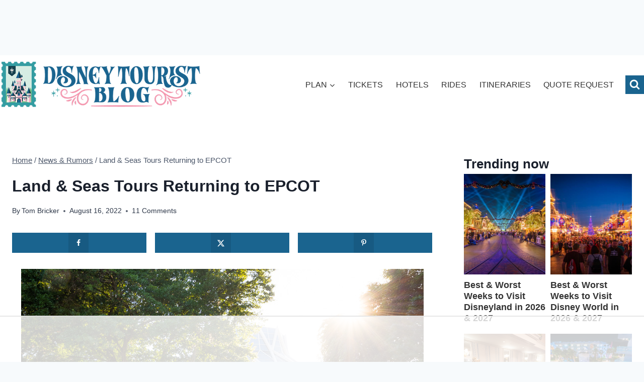

--- FILE ---
content_type: text/html; charset=utf-8
request_url: https://www.google.com/recaptcha/api2/aframe
body_size: 268
content:
<!DOCTYPE HTML><html><head><meta http-equiv="content-type" content="text/html; charset=UTF-8"></head><body><script nonce="71VbqZLxYveTT2XUU2o7LQ">/** Anti-fraud and anti-abuse applications only. See google.com/recaptcha */ try{var clients={'sodar':'https://pagead2.googlesyndication.com/pagead/sodar?'};window.addEventListener("message",function(a){try{if(a.source===window.parent){var b=JSON.parse(a.data);var c=clients[b['id']];if(c){var d=document.createElement('img');d.src=c+b['params']+'&rc='+(localStorage.getItem("rc::a")?sessionStorage.getItem("rc::b"):"");window.document.body.appendChild(d);sessionStorage.setItem("rc::e",parseInt(sessionStorage.getItem("rc::e")||0)+1);localStorage.setItem("rc::h",'1768962593237');}}}catch(b){}});window.parent.postMessage("_grecaptcha_ready", "*");}catch(b){}</script></body></html>

--- FILE ---
content_type: text/plain
request_url: https://rtb.openx.net/openrtbb/prebidjs
body_size: -232
content:
{"id":"dfc48bf4-9dc5-449d-85c1-9a73221e240c","nbr":0}

--- FILE ---
content_type: text/plain
request_url: https://rtb.openx.net/openrtbb/prebidjs
body_size: -232
content:
{"id":"e1ab3573-15b4-4966-b098-4f8d9c01a7e6","nbr":0}

--- FILE ---
content_type: text/plain
request_url: https://rtb.openx.net/openrtbb/prebidjs
body_size: -232
content:
{"id":"c4d4bf8b-6c26-46a4-9556-0c97c560ea67","nbr":0}

--- FILE ---
content_type: text/plain
request_url: https://rtb.openx.net/openrtbb/prebidjs
body_size: -86
content:
{"id":"fc591935-c298-4346-8cbb-8415a0a31d5f","nbr":0}

--- FILE ---
content_type: text/plain
request_url: https://rtb.openx.net/openrtbb/prebidjs
body_size: -232
content:
{"id":"1975ad9f-84a9-4817-b2ed-74d12ed5710e","nbr":0}

--- FILE ---
content_type: text/plain
request_url: https://rtb.openx.net/openrtbb/prebidjs
body_size: -232
content:
{"id":"d08573c1-03be-41aa-951f-2929d6a1eb5f","nbr":0}

--- FILE ---
content_type: text/plain
request_url: https://rtb.openx.net/openrtbb/prebidjs
body_size: -232
content:
{"id":"bac42eb1-97b9-4f3e-881e-0bb1c6db01d4","nbr":0}

--- FILE ---
content_type: text/plain
request_url: https://rtb.openx.net/openrtbb/prebidjs
body_size: -232
content:
{"id":"97456f25-36b9-4b99-8edd-4a00adb1cfd6","nbr":0}

--- FILE ---
content_type: text/plain
request_url: https://rtb.openx.net/openrtbb/prebidjs
body_size: -232
content:
{"id":"00becbe0-25a3-4a79-940a-44951c7f657a","nbr":0}

--- FILE ---
content_type: text/plain; charset=UTF-8
request_url: https://at.teads.tv/fpc?analytics_tag_id=PUB_17002&tfpvi=&gdpr_consent=&gdpr_status=22&gdpr_reason=220&ccpa_consent=&sv=prebid-v1
body_size: 56
content:
ZDI3NDQ3Y2MtNmNmZC00OWRlLTg1NzAtZDFhMmViYWYyYzczIy00LTE=

--- FILE ---
content_type: text/plain
request_url: https://rtb.openx.net/openrtbb/prebidjs
body_size: -232
content:
{"id":"cb5c3c37-ab40-4643-a9f5-dc68725ac1f5","nbr":0}

--- FILE ---
content_type: text/plain
request_url: https://rtb.openx.net/openrtbb/prebidjs
body_size: -232
content:
{"id":"cf5eddc1-fe47-44e5-8c5f-f82cf358954f","nbr":0}

--- FILE ---
content_type: text/plain
request_url: https://rtb.openx.net/openrtbb/prebidjs
body_size: -232
content:
{"id":"e08f382a-0302-48e7-a1e7-bd11c9362ee4","nbr":0}

--- FILE ---
content_type: text/plain
request_url: https://rtb.openx.net/openrtbb/prebidjs
body_size: -232
content:
{"id":"b54726fc-a11d-4795-bdb6-1ad8f70d0f82","nbr":0}

--- FILE ---
content_type: text/plain
request_url: https://rtb.openx.net/openrtbb/prebidjs
body_size: -232
content:
{"id":"55b1fd73-7f0d-4dbf-ac82-9a9274c1f3d0","nbr":0}

--- FILE ---
content_type: text/plain
request_url: https://rtb.openx.net/openrtbb/prebidjs
body_size: -232
content:
{"id":"c7b2b248-902e-4c47-b755-515435733602","nbr":0}

--- FILE ---
content_type: text/plain
request_url: https://rtb.openx.net/openrtbb/prebidjs
body_size: -232
content:
{"id":"9fabcb34-22d5-483d-a10e-4408e7f2177a","nbr":0}

--- FILE ---
content_type: text/plain
request_url: https://rtb.openx.net/openrtbb/prebidjs
body_size: -232
content:
{"id":"3965a894-94e6-407d-baae-208325e9877b","nbr":0}